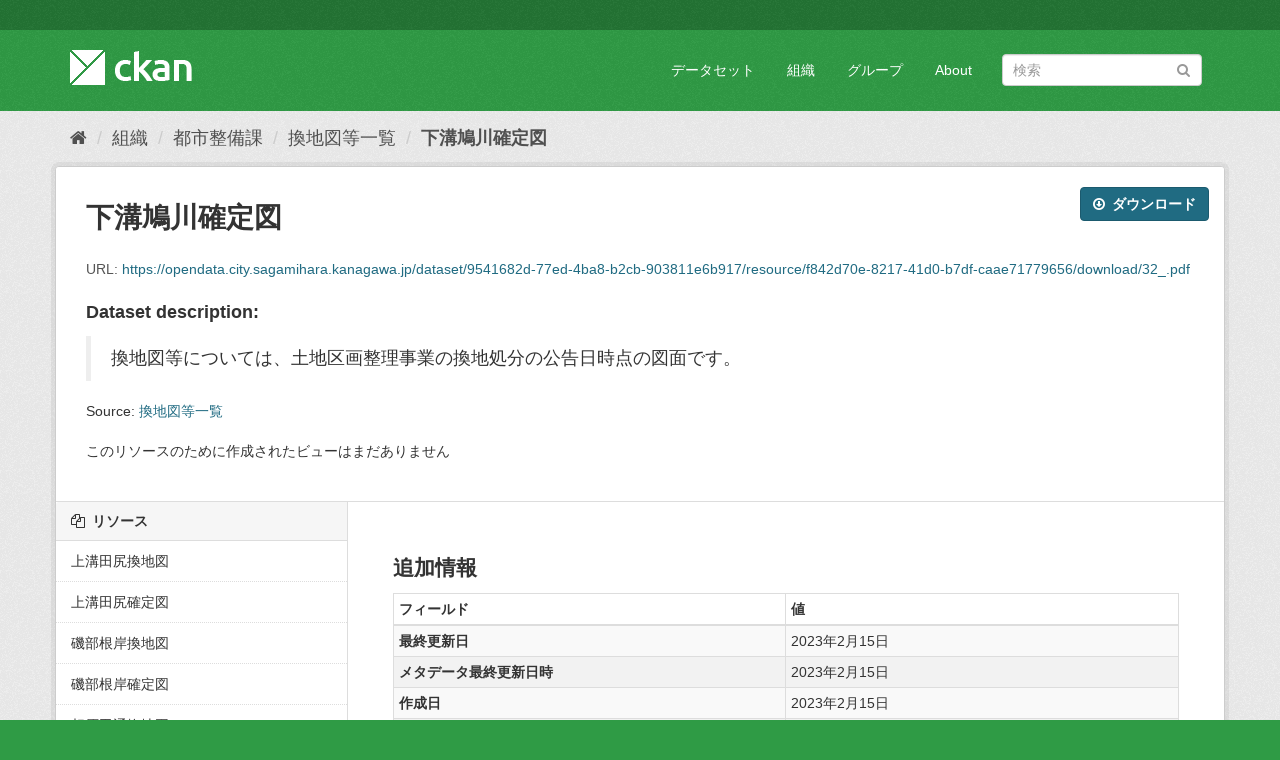

--- FILE ---
content_type: text/html; charset=utf-8
request_url: https://opendata.city.sagamihara.kanagawa.jp/dataset/toshiseibi/resource/f842d70e-8217-41d0-b7df-caae71779656
body_size: 35014
content:
<!DOCTYPE html>
<!--[if IE 9]> <html lang="ja" class="ie9"> <![endif]-->
<!--[if gt IE 8]><!--> <html lang="ja"> <!--<![endif]-->
  <head>
    <meta charset="utf-8" />
      <meta name="generator" content="ckan 2.9.3" />
      <meta name="viewport" content="width=device-width, initial-scale=1.0">
    <title>換地図等一覧 - 下溝鳩川確定図 - 相模原市オープンデータカタログサイト</title>

    
    <link rel="shortcut icon" href="/base/images/ckan.ico" />
    
      
      
      
      
    

    
      
      
    
  
  <meta property="og:title" content="換地図等一覧 - 下溝鳩川確定図 - 相模原市オープンデータカタログサイト">
  <meta property="og:description" content="換地図等については、土地区画整理事業の換地処分の公告日時点の図面です。">


    
    <link href="/webassets/base/28d0989c_green.css" rel="stylesheet"/>
    
  </head>

  
  <body data-site-root="https://opendata.city.sagamihara.kanagawa.jp/" data-locale-root="https://opendata.city.sagamihara.kanagawa.jp/" >

    
    <div class="sr-only sr-only-focusable"><a href="#content">スキップして内容へ</a></div>
  

  
     
<div class="account-masthead">
  <div class="container">
     
   
  </div>
</div>

<header class="navbar navbar-static-top masthead">
    
  <div class="container">
    <div class="navbar-right">
      <button data-target="#main-navigation-toggle" data-toggle="collapse" class="navbar-toggle collapsed" type="button" aria-label="expand or collapse" aria-expanded="false">
        <span class="sr-only">Toggle navigation</span>
        <span class="fa fa-bars"></span>
      </button>
    </div>
    <hgroup class="header-image navbar-left">
       
      <a class="logo" href="/"><img src="/base/images/ckan-logo.png" alt="相模原市オープンデータカタログサイト" title="相模原市オープンデータカタログサイト" /></a>
       
    </hgroup>

    <div class="collapse navbar-collapse" id="main-navigation-toggle">
      
      <nav class="section navigation">
        <ul class="nav nav-pills">
            
		<li><a href="/dataset/">データセット</a></li><li><a href="/organization/">組織</a></li><li><a href="/group/">グループ</a></li><li><a href="/about">About</a></li>
	    
        </ul>
      </nav>
       
      <form class="section site-search simple-input" action="/dataset/" method="get">
        <div class="field">
          <label for="field-sitewide-search">データセットを検索</label>
          <input id="field-sitewide-search" type="text" class="form-control" name="q" placeholder="検索" aria-label="データセット検索"/>
          <button class="btn-search" type="submit" aria-label="Submit"><i class="fa fa-search"></i></button>
        </div>
      </form>
      
    </div>
  </div>
</header>

  
    <div class="main">
      <div id="content" class="container">
        
          
            <div class="flash-messages">
              
                
              
            </div>
          

          
            <div class="toolbar" role="navigation" aria-label="Breadcrumb">
              
                
                  <ol class="breadcrumb">
                    
<!-- Snippet snippets/home_breadcrumb_item.html start -->

<li class="home"><a href="/" aria-label="ホーム"><i class="fa fa-home"></i><span> ホーム</span></a></li>
<!-- Snippet snippets/home_breadcrumb_item.html end -->

                    
  
  
    
    
      
      
      <li><a href="/organization/">組織</a></li>
      <li><a href="/organization/d0017">都市整備課</a></li>
    
    <li><a href="/dataset/toshiseibi">換地図等一覧</a></li>
  

  <li class="active"><a href="">下溝鳩川確定図</a></li>

                  </ol>
                
              
            </div>
          

          <div class="row wrapper">
            
            
  
    <section class="module module-resource" role="complementary">
      
      <div class="module-content">
        <div class="actions">
          
          <ul>
            
            
            
              <li>
                <div class="btn-group">
                <a class="btn btn-primary resource-url-analytics resource-type-None" href="https://opendata.city.sagamihara.kanagawa.jp/dataset/9541682d-77ed-4ba8-b2cb-903811e6b917/resource/f842d70e-8217-41d0-b7df-caae71779656/download/32_.pdf">
                  
                    <i class="fa fa-arrow-circle-o-down"></i> ダウンロード
                  
                </a>
                
                  
                
                </div>
              </li>
            
            
          </ul>
          
        </div>
        
          
            
          
          <h1 class="page-heading">下溝鳩川確定図</h1>
          
            
              <p class="text-muted ellipsis">URL: <a class="resource-url-analytics" href="https://opendata.city.sagamihara.kanagawa.jp/dataset/9541682d-77ed-4ba8-b2cb-903811e6b917/resource/f842d70e-8217-41d0-b7df-caae71779656/download/32_.pdf" title="https://opendata.city.sagamihara.kanagawa.jp/dataset/9541682d-77ed-4ba8-b2cb-903811e6b917/resource/f842d70e-8217-41d0-b7df-caae71779656/download/32_.pdf">https://opendata.city.sagamihara.kanagawa.jp/dataset/9541682d-77ed-4ba8-b2cb-903811e6b917/resource/f842d70e-8217-41d0-b7df-caae71779656/download/32_.pdf</a></p>
            
          
          <div class="prose notes" property="rdfs:label">
            
            
              <h3>Dataset description:</h3>
              <blockquote>換地図等については、土地区画整理事業の換地処分の公告日時点の図面です。</blockquote>
              <p>Source: <a href="/dataset/toshiseibi">換地図等一覧</a>
            
          </div>
        
      
      
      
        
          
          
<!-- Snippet package/snippets/resource_views_list.html start -->


<!-- Snippet package/snippets/resource_views_list.html end -->

        
          
            <div class="resource-view">
              
              
              
                
                <div class="data-viewer-info">
                  <p>このリソースのために作成されたビューはまだありません</p>
                  
                </div>
              
            </div>
          
        </div>
      
      
      
      
    </section>
  


            
              <aside class="secondary col-sm-3">
                
                

  
    
<!-- Snippet package/snippets/resources.html start -->



  
    <section class="module module-narrow resources">
      
        
          <h2 class="module-heading"><i class="fa fa-files-o"></i> リソース</h2>
        
        
          <ul class="list-unstyled nav nav-simple">
            
              <li class="nav-item">
                <a href="/dataset/toshiseibi/resource/7d3016c8-9619-4da4-b1e0-a9dfa122d665?inner_span=True">上溝田尻換地図</a>
              </li>
            
              <li class="nav-item">
                <a href="/dataset/toshiseibi/resource/67a29e1a-c254-410a-86be-d9e081383491?inner_span=True">上溝田尻確定図</a>
              </li>
            
              <li class="nav-item">
                <a href="/dataset/toshiseibi/resource/4916f2ca-32f5-4ff1-a9aa-41ca0a044829?inner_span=True">磯部根岸換地図</a>
              </li>
            
              <li class="nav-item">
                <a href="/dataset/toshiseibi/resource/a2b2ac1c-b627-4a9c-a7e1-39bd821b7fcc?inner_span=True">磯部根岸確定図</a>
              </li>
            
              <li class="nav-item">
                <a href="/dataset/toshiseibi/resource/3c0c2058-7b3d-4560-bfc5-8da8e917d62c?inner_span=True">相原田通換地図</a>
              </li>
            
              <li class="nav-item">
                <a href="/dataset/toshiseibi/resource/c01a89de-fd6f-4448-a748-49aaf6531934?inner_span=True">相原田通確定図</a>
              </li>
            
              <li class="nav-item">
                <a href="/dataset/toshiseibi/resource/6104e110-8aaa-43b5-aa5a-b83f917d795a?inner_span=True">相原二本松換地図</a>
              </li>
            
              <li class="nav-item">
                <a href="/dataset/toshiseibi/resource/6c181504-358a-4662-ab53-d898680694fa?inner_span=True">相原二本松確定図</a>
              </li>
            
              <li class="nav-item">
                <a href="/dataset/toshiseibi/resource/e7c2302d-1db7-4c04-84a6-6210a1431015?inner_span=True">相原田ノ上換地図</a>
              </li>
            
              <li class="nav-item">
                <a href="/dataset/toshiseibi/resource/a5dc956a-faaa-4b0b-952b-5ae4d31372d6?inner_span=True">相原田ノ上確定図</a>
              </li>
            
              <li class="nav-item">
                <a href="/dataset/toshiseibi/resource/f5acf283-db7d-4240-b080-3fccc5daa3f3?inner_span=True">新戸下坂上換地図</a>
              </li>
            
              <li class="nav-item">
                <a href="/dataset/toshiseibi/resource/61cd3150-9e7f-4792-84c8-284059498296?inner_span=True">新戸下坂上確定図</a>
              </li>
            
              <li class="nav-item">
                <a href="/dataset/toshiseibi/resource/fc11e8d3-3c32-4dae-812b-6d3d00e6c323?inner_span=True">小山矢掛換地図</a>
              </li>
            
              <li class="nav-item">
                <a href="/dataset/toshiseibi/resource/292f7afa-f8af-4e62-8100-d1fa5a5115a9?inner_span=True">小山矢掛確定図</a>
              </li>
            
              <li class="nav-item">
                <a href="/dataset/toshiseibi/resource/8e3b937a-1cde-4dcd-b57b-677e9d902e4f?inner_span=True">相原下九沢換地図</a>
              </li>
            
              <li class="nav-item">
                <a href="/dataset/toshiseibi/resource/e63f6817-a664-43d1-a3a2-36e2f2eec4a1?inner_span=True">相原下九沢確定図</a>
              </li>
            
              <li class="nav-item">
                <a href="/dataset/toshiseibi/resource/348cd81e-6218-41c9-81b7-5475ab30ee1b?inner_span=True">下溝中丸換地図</a>
              </li>
            
              <li class="nav-item">
                <a href="/dataset/toshiseibi/resource/32d96ae5-6191-45d8-b8d9-78b4700f8b1b?inner_span=True">下溝中丸確定図</a>
              </li>
            
              <li class="nav-item">
                <a href="/dataset/toshiseibi/resource/a2454405-8e8b-4eb2-99fb-45e96fe6c9ed?inner_span=True">当麻薊ヶ谷換地図</a>
              </li>
            
              <li class="nav-item">
                <a href="/dataset/toshiseibi/resource/39f7e8b3-57fc-4f5c-9bc3-a22adf2240b9?inner_span=True">当麻薊ヶ谷確定図</a>
              </li>
            
              <li class="nav-item">
                <a href="/dataset/toshiseibi/resource/a8de4874-f9b5-4454-8a76-69676c35f6e2?inner_span=True">古淵換地図</a>
              </li>
            
              <li class="nav-item">
                <a href="/dataset/toshiseibi/resource/7ca71489-f80e-4d5b-a96c-0dc7cfb2e733?inner_span=True">古淵確定図１</a>
              </li>
            
              <li class="nav-item">
                <a href="/dataset/toshiseibi/resource/615cadd6-e9b7-4d1a-b1be-3cee4ffd5ef3?inner_span=True">古淵確定図2</a>
              </li>
            
              <li class="nav-item">
                <a href="/dataset/toshiseibi/resource/f28b070a-7ede-4810-affb-8e21c084d549?inner_span=True">川尻水源確定図</a>
              </li>
            
              <li class="nav-item">
                <a href="/dataset/toshiseibi/resource/eec7f225-0014-4473-bbf2-76e84ec3b086?inner_span=True">下溝下原西換地図</a>
              </li>
            
              <li class="nav-item">
                <a href="/dataset/toshiseibi/resource/fb554845-9465-4910-be73-8bc698845c8c?inner_span=True">下溝下原西確定図</a>
              </li>
            
              <li class="nav-item">
                <a href="/dataset/toshiseibi/resource/d0ca1fc2-6d74-457c-b915-4ac4bf945631?inner_span=True">下森鹿島換地図</a>
              </li>
            
              <li class="nav-item">
                <a href="/dataset/toshiseibi/resource/5d836f42-8f57-4214-a339-8c25d0dad381?inner_span=True">下森鹿島確定図</a>
              </li>
            
              <li class="nav-item">
                <a href="/dataset/toshiseibi/resource/d85f006c-16f3-40b3-8e99-b8be69a04975?inner_span=True">川尻原宿確定図</a>
              </li>
            
              <li class="nav-item">
                <a href="/dataset/toshiseibi/resource/29f5fdd4-30b6-417c-97b0-ffd48cbdcdd5?inner_span=True">田名塩田原換地図</a>
              </li>
            
              <li class="nav-item">
                <a href="/dataset/toshiseibi/resource/8bf86b8e-ca66-4261-ad18-f638170c8c17?inner_span=True">田名塩田原確定図</a>
              </li>
            
              <li class="nav-item active">
                <a href="/dataset/toshiseibi/resource/f842d70e-8217-41d0-b7df-caae71779656?inner_span=True">下溝鳩川確定図</a>
              </li>
            
              <li class="nav-item">
                <a href="/dataset/toshiseibi/resource/096c63e5-7686-40f4-8501-694e40e86077?inner_span=True">下溝鳩川換地図</a>
              </li>
            
              <li class="nav-item">
                <a href="/dataset/toshiseibi/resource/751b70b8-d76c-48cc-a98e-f75c7c1522a9?inner_span=True">上溝四ツ谷換地図</a>
              </li>
            
              <li class="nav-item">
                <a href="/dataset/toshiseibi/resource/c7095e68-620c-4d6e-b8a8-9fd4fc1031cc?inner_span=True">上溝四ツ谷確定図</a>
              </li>
            
              <li class="nav-item">
                <a href="/dataset/toshiseibi/resource/7a1ac512-aab7-42da-b4fe-36a5c0203cd4?inner_span=True">しおだ換地図</a>
              </li>
            
              <li class="nav-item">
                <a href="/dataset/toshiseibi/resource/5976c07e-31a7-47d3-9111-591680efd388?inner_span=True">しおだ確定図</a>
              </li>
            
              <li class="nav-item">
                <a href="/dataset/toshiseibi/resource/503328bb-6155-4e27-a6e8-3373375ef3f5?inner_span=True">下溝上谷開戸換地図</a>
              </li>
            
              <li class="nav-item">
                <a href="/dataset/toshiseibi/resource/0ba34d74-4bb7-43b6-a124-1c9c2e7d7f94?inner_span=True">下溝上谷開戸確定図</a>
              </li>
            
              <li class="nav-item">
                <a href="/dataset/toshiseibi/resource/76c4f015-07f4-472d-9a29-e7da603bbbe1?inner_span=True">川尻向原確定図</a>
              </li>
            
              <li class="nav-item">
                <a href="/dataset/toshiseibi/resource/4ad66800-4697-40c5-853d-9fdacd415fcd?inner_span=True">相原5丁目換地図</a>
              </li>
            
              <li class="nav-item">
                <a href="/dataset/toshiseibi/resource/ce901189-f87e-4239-8b75-4f71457831cc?inner_span=True">相原5丁目確定図</a>
              </li>
            
              <li class="nav-item">
                <a href="/dataset/toshiseibi/resource/1df0e887-fe43-4e8f-ae80-0717937c1b9f?inner_span=True">相原4丁目換地図</a>
              </li>
            
              <li class="nav-item">
                <a href="/dataset/toshiseibi/resource/f27afadd-1abc-4a41-aa60-02f7cbbb81b6?inner_span=True">相原４丁目確定図</a>
              </li>
            
              <li class="nav-item">
                <a href="/dataset/toshiseibi/resource/441ea90f-cf21-4856-9f32-2bd3c2039576?inner_span=True">上鶴間道正山換地図</a>
              </li>
            
              <li class="nav-item">
                <a href="/dataset/toshiseibi/resource/19680dab-73ca-4f16-a926-07afe215fc1b?inner_span=True">上鶴間道正山確定図</a>
              </li>
            
              <li class="nav-item">
                <a href="/dataset/toshiseibi/resource/e0c609f6-0d8b-411a-9a58-de076c2f9f9e?inner_span=True">当麻宿換地図</a>
              </li>
            
              <li class="nav-item">
                <a href="/dataset/toshiseibi/resource/91df975b-c153-47f6-9647-a71929533ed2?inner_span=True">当麻宿確定図</a>
              </li>
            
              <li class="nav-item">
                <a href="/dataset/toshiseibi/resource/4f9cb886-9fcd-4dda-9d12-02c7188922d1?inner_span=True">下溝下中丸換地図</a>
              </li>
            
              <li class="nav-item">
                <a href="/dataset/toshiseibi/resource/ef5a1296-e62c-4d5e-8c1a-6849acdda44b?inner_span=True">下溝下中丸確定図</a>
              </li>
            
              <li class="nav-item">
                <a href="/dataset/toshiseibi/resource/107461f1-7941-4546-a4be-be3157a4301e?inner_span=True">下溝溝開戸換地図</a>
              </li>
            
              <li class="nav-item">
                <a href="/dataset/toshiseibi/resource/313234f0-5cf8-4243-b3a3-c5231d45cf77?inner_span=True">下溝溝開戸確定図</a>
              </li>
            
              <li class="nav-item">
                <a href="/dataset/toshiseibi/resource/c10568e3-8427-41ab-b8a2-dd00ba0aa29e?inner_span=True">下溝上中丸換地図</a>
              </li>
            
              <li class="nav-item">
                <a href="/dataset/toshiseibi/resource/8613d7d9-fc13-4596-8f60-9e533b95a84c?inner_span=True">下溝上中丸確定図</a>
              </li>
            
              <li class="nav-item">
                <a href="/dataset/toshiseibi/resource/54319a24-ff52-4308-b097-60a492b63c47?inner_span=True">下溝袋沢換地図</a>
              </li>
            
              <li class="nav-item">
                <a href="/dataset/toshiseibi/resource/7a1b0d38-7c3d-451b-b5b3-afbae8e5999d?inner_span=True">下溝袋沢確定図</a>
              </li>
            
              <li class="nav-item">
                <a href="/dataset/toshiseibi/resource/1fa2dfc9-9ce7-427b-9bd1-c82e2ead2a77?inner_span=True">橋本換地確定図</a>
              </li>
            
              <li class="nav-item">
                <a href="/dataset/toshiseibi/resource/5d3f496b-f80d-4aa0-ab57-99995c1dc231?inner_span=True">元橋本換地確定図</a>
              </li>
            
              <li class="nav-item">
                <a href="/dataset/toshiseibi/resource/5bb8915c-8294-4b0f-b10c-10bdcfd93622?inner_span=True">小山三谷換地確定図</a>
              </li>
            
              <li class="nav-item">
                <a href="/dataset/toshiseibi/resource/895af69d-41e9-4807-969d-3c71e63336fd?inner_span=True">川尻大島界換地図</a>
              </li>
            
              <li class="nav-item">
                <a href="/dataset/toshiseibi/resource/732e7caa-d4fe-41ba-a76f-6336ef2da0da?inner_span=True">川尻大島界確定図</a>
              </li>
            
              <li class="nav-item">
                <a href="/dataset/toshiseibi/resource/caff01b2-8f59-4e41-aa63-f343eefa14e3?inner_span=True">田尻石橋換地図</a>
              </li>
            
              <li class="nav-item">
                <a href="/dataset/toshiseibi/resource/c1b8c06b-c3c8-4142-a7e2-73799f6ee856?inner_span=True">田尻石橋確定図</a>
              </li>
            
              <li class="nav-item">
                <a href="/dataset/toshiseibi/resource/82832fdf-0e1e-445a-9e23-a0379ffe5715?inner_span=True">田名新宿換地図</a>
              </li>
            
              <li class="nav-item">
                <a href="/dataset/toshiseibi/resource/0353a0ba-e907-4adb-9ac6-48616e3116d0?inner_span=True">田名新宿確定図</a>
              </li>
            
              <li class="nav-item">
                <a href="/dataset/toshiseibi/resource/4aa88079-e91e-4182-ae73-87fea744b47d?inner_span=True">当麻九坊院換地図</a>
              </li>
            
              <li class="nav-item">
                <a href="/dataset/toshiseibi/resource/cdac8d96-e1a3-4a68-8a81-24aacb3d576f?inner_span=True">当麻九坊院確定図</a>
              </li>
            
              <li class="nav-item">
                <a href="/dataset/toshiseibi/resource/faf20731-994c-4974-b849-fcde1c11a22e?inner_span=True">当麻東原換地図</a>
              </li>
            
              <li class="nav-item">
                <a href="/dataset/toshiseibi/resource/77578286-2ee7-43a6-9d60-97d64a0af447?inner_span=True">当麻東原確定図</a>
              </li>
            
              <li class="nav-item">
                <a href="/dataset/toshiseibi/resource/48fd4fd7-e055-4186-85b4-6063dff06919?inner_span=True">緑が丘換地図</a>
              </li>
            
              <li class="nav-item">
                <a href="/dataset/toshiseibi/resource/6e486325-38d8-4436-9725-7ba064f864c4?inner_span=True">緑が丘確定図</a>
              </li>
            
              <li class="nav-item">
                <a href="/dataset/toshiseibi/resource/04960670-12ef-45b2-804b-02763226928e?inner_span=True">花ヶ谷戸換地図</a>
              </li>
            
              <li class="nav-item">
                <a href="/dataset/toshiseibi/resource/6f6885d9-800c-4415-9c0a-78f6ac90d1dd?inner_span=True">花ヶ谷戸確定図</a>
              </li>
            
          </ul>
        
      
    </section>
  

<!-- Snippet package/snippets/resources.html end -->

  

  
    
<!-- Snippet snippets/social.html start -->


  <section class="module module-narrow social">
    
      <h2 class="module-heading"><i class="fa fa-share-square-o"></i> ソーシャル</h2>
    
    
      <ul class="nav nav-simple">
        <li class="nav-item"><a href="https://twitter.com/share?url=https://opendata.city.sagamihara.kanagawa.jp/dataset/toshiseibi/resource/f842d70e-8217-41d0-b7df-caae71779656" target="_blank"><i class="fa fa-twitter-square"></i> Twitter</a></li>
        <li class="nav-item"><a href="https://www.facebook.com/sharer.php?u=https://opendata.city.sagamihara.kanagawa.jp/dataset/toshiseibi/resource/f842d70e-8217-41d0-b7df-caae71779656" target="_blank"><i class="fa fa-facebook-square"></i> Facebook</a></li>
      </ul>
    
  </section>

<!-- Snippet snippets/social.html end -->

  

              </aside>
            

            
              <div class="primary col-sm-9 col-xs-12" role="main">
                
                
  
    
      <section class="module">
        
        <div class="module-content">
          <h2>追加情報</h2>
          <table class="table table-striped table-bordered table-condensed" data-module="table-toggle-more">
            <thead>
              <tr>
                <th scope="col">フィールド</th>
                <th scope="col">値</th>
              </tr>
            </thead>
            <tbody>
              <tr>
                <th scope="row">最終更新日</th>
                <td>2023年2月15日</td>
              </tr>
              <tr>
                <th scope="row">メタデータ最終更新日時</th>
                <td>2023年2月15日</td>
              </tr>
              <tr>
                <th scope="row">作成日</th>
                <td>2023年2月15日</td>
              </tr>
              <tr>
                <th scope="row">データ形式</th>
                <td>PDF</td>
              </tr>
              <tr>
                <th scope="row">ライセンス</th>
                <td>
<!-- Snippet snippets/license.html start -->



  
    
  
    <a href="http://www.opendefinition.org/licenses/cc-by" rel="dc:rights">クリエイティブ・コモンズ 表示</a>
  

  

<!-- Snippet snippets/license.html end -->
</td>
              </tr>
              
                
              
                
              
                
                  <tr class="toggle-more"><th scope="row">Id</th><td>f842d70e-8217-41d0-b7df-caae71779656</td></tr>
                
              
                
              
                
              
                
                  <tr class="toggle-more"><th scope="row">Mimetype</th><td>application/pdf</td></tr>
                
              
                
                  <tr class="toggle-more"><th scope="row">On same domain</th><td>True</td></tr>
                
              
                
                  <tr class="toggle-more"><th scope="row">Package id</th><td>9541682d-77ed-4ba8-b2cb-903811e6b917</td></tr>
                
              
                
                  <tr class="toggle-more"><th scope="row">Position</th><td>31</td></tr>
                
              
                
                  <tr class="toggle-more"><th scope="row">Size</th><td>2.3 MiB</td></tr>
                
              
                
                  <tr class="toggle-more"><th scope="row">State</th><td>active</td></tr>
                
              
                
                  <tr class="toggle-more"><th scope="row">Url type</th><td>upload</td></tr>
                
              
            </tbody>
          </table>
        </div>
        
      </section>
    
  

              </div>
            
          </div>
        
      </div>
    </div>
  
    <footer class="site-footer">
  <div class="container">
    
    <div class="row">
      <div class="col-md-8 footer-links">
        
          <ul class="list-unstyled">
            
              <li><a href="/about">About 相模原市オープンデータカタログサイト</a></li>
            
          </ul>
          <ul class="list-unstyled">
            
              
              <li><a href="http://docs.ckan.org/en/2.9/api/">CKAN API</a></li>
              <li><a href="http://www.ckan.org/">CKANアソシエーション</a></li>
              <li><a href="http://www.opendefinition.org/okd/"><img src="/base/images/od_80x15_blue.png" alt="Open Data"></a></li>
            
          </ul>
        
      </div>
      <div class="col-md-4 attribution">
        
          <p><strong>Powered by</strong> <a class="hide-text ckan-footer-logo" href="http://ckan.org">CKAN</a></p>
        
        
          
<!-- Snippet snippets/language_selector.html start -->

<form class="form-inline form-select lang-select" action="/util/redirect" data-module="select-switch" method="POST">
  <label for="field-lang-select">言語</label>
  <select id="field-lang-select" name="url" data-module="autocomplete" data-module-dropdown-class="lang-dropdown" data-module-container-class="lang-container">
    
      <option value="/ja/dataset/toshiseibi/resource/f842d70e-8217-41d0-b7df-caae71779656" selected="selected">
        日本語
      </option>
    
      <option value="/en/dataset/toshiseibi/resource/f842d70e-8217-41d0-b7df-caae71779656" >
        English
      </option>
    
      <option value="/pt_BR/dataset/toshiseibi/resource/f842d70e-8217-41d0-b7df-caae71779656" >
        português (Brasil)
      </option>
    
      <option value="/it/dataset/toshiseibi/resource/f842d70e-8217-41d0-b7df-caae71779656" >
        italiano
      </option>
    
      <option value="/cs_CZ/dataset/toshiseibi/resource/f842d70e-8217-41d0-b7df-caae71779656" >
        čeština (Česko)
      </option>
    
      <option value="/ca/dataset/toshiseibi/resource/f842d70e-8217-41d0-b7df-caae71779656" >
        català
      </option>
    
      <option value="/es/dataset/toshiseibi/resource/f842d70e-8217-41d0-b7df-caae71779656" >
        español
      </option>
    
      <option value="/fr/dataset/toshiseibi/resource/f842d70e-8217-41d0-b7df-caae71779656" >
        français
      </option>
    
      <option value="/el/dataset/toshiseibi/resource/f842d70e-8217-41d0-b7df-caae71779656" >
        Ελληνικά
      </option>
    
      <option value="/sv/dataset/toshiseibi/resource/f842d70e-8217-41d0-b7df-caae71779656" >
        svenska
      </option>
    
      <option value="/sr/dataset/toshiseibi/resource/f842d70e-8217-41d0-b7df-caae71779656" >
        српски
      </option>
    
      <option value="/no/dataset/toshiseibi/resource/f842d70e-8217-41d0-b7df-caae71779656" >
        norsk bokmål (Norge)
      </option>
    
      <option value="/sk/dataset/toshiseibi/resource/f842d70e-8217-41d0-b7df-caae71779656" >
        slovenčina
      </option>
    
      <option value="/fi/dataset/toshiseibi/resource/f842d70e-8217-41d0-b7df-caae71779656" >
        suomi
      </option>
    
      <option value="/ru/dataset/toshiseibi/resource/f842d70e-8217-41d0-b7df-caae71779656" >
        русский
      </option>
    
      <option value="/de/dataset/toshiseibi/resource/f842d70e-8217-41d0-b7df-caae71779656" >
        Deutsch
      </option>
    
      <option value="/pl/dataset/toshiseibi/resource/f842d70e-8217-41d0-b7df-caae71779656" >
        polski
      </option>
    
      <option value="/nl/dataset/toshiseibi/resource/f842d70e-8217-41d0-b7df-caae71779656" >
        Nederlands
      </option>
    
      <option value="/bg/dataset/toshiseibi/resource/f842d70e-8217-41d0-b7df-caae71779656" >
        български
      </option>
    
      <option value="/ko_KR/dataset/toshiseibi/resource/f842d70e-8217-41d0-b7df-caae71779656" >
        한국어 (대한민국)
      </option>
    
      <option value="/hu/dataset/toshiseibi/resource/f842d70e-8217-41d0-b7df-caae71779656" >
        magyar
      </option>
    
      <option value="/sl/dataset/toshiseibi/resource/f842d70e-8217-41d0-b7df-caae71779656" >
        slovenščina
      </option>
    
      <option value="/lv/dataset/toshiseibi/resource/f842d70e-8217-41d0-b7df-caae71779656" >
        latviešu
      </option>
    
      <option value="/am/dataset/toshiseibi/resource/f842d70e-8217-41d0-b7df-caae71779656" >
        አማርኛ
      </option>
    
      <option value="/ar/dataset/toshiseibi/resource/f842d70e-8217-41d0-b7df-caae71779656" >
        العربية
      </option>
    
      <option value="/da_DK/dataset/toshiseibi/resource/f842d70e-8217-41d0-b7df-caae71779656" >
        dansk (Danmark)
      </option>
    
      <option value="/en_AU/dataset/toshiseibi/resource/f842d70e-8217-41d0-b7df-caae71779656" >
        English (Australia)
      </option>
    
      <option value="/es_AR/dataset/toshiseibi/resource/f842d70e-8217-41d0-b7df-caae71779656" >
        español (Argentina)
      </option>
    
      <option value="/eu/dataset/toshiseibi/resource/f842d70e-8217-41d0-b7df-caae71779656" >
        euskara
      </option>
    
      <option value="/fa_IR/dataset/toshiseibi/resource/f842d70e-8217-41d0-b7df-caae71779656" >
        فارسی (ایران)
      </option>
    
      <option value="/gl/dataset/toshiseibi/resource/f842d70e-8217-41d0-b7df-caae71779656" >
        galego
      </option>
    
      <option value="/he/dataset/toshiseibi/resource/f842d70e-8217-41d0-b7df-caae71779656" >
        עברית
      </option>
    
      <option value="/hr/dataset/toshiseibi/resource/f842d70e-8217-41d0-b7df-caae71779656" >
        hrvatski
      </option>
    
      <option value="/id/dataset/toshiseibi/resource/f842d70e-8217-41d0-b7df-caae71779656" >
        Indonesia
      </option>
    
      <option value="/is/dataset/toshiseibi/resource/f842d70e-8217-41d0-b7df-caae71779656" >
        íslenska
      </option>
    
      <option value="/km/dataset/toshiseibi/resource/f842d70e-8217-41d0-b7df-caae71779656" >
        ខ្មែរ
      </option>
    
      <option value="/lt/dataset/toshiseibi/resource/f842d70e-8217-41d0-b7df-caae71779656" >
        lietuvių
      </option>
    
      <option value="/mk/dataset/toshiseibi/resource/f842d70e-8217-41d0-b7df-caae71779656" >
        македонски
      </option>
    
      <option value="/mn_MN/dataset/toshiseibi/resource/f842d70e-8217-41d0-b7df-caae71779656" >
        монгол (Монгол)
      </option>
    
      <option value="/ne/dataset/toshiseibi/resource/f842d70e-8217-41d0-b7df-caae71779656" >
        नेपाली
      </option>
    
      <option value="/pt_PT/dataset/toshiseibi/resource/f842d70e-8217-41d0-b7df-caae71779656" >
        português (Portugal)
      </option>
    
      <option value="/ro/dataset/toshiseibi/resource/f842d70e-8217-41d0-b7df-caae71779656" >
        română
      </option>
    
      <option value="/sq/dataset/toshiseibi/resource/f842d70e-8217-41d0-b7df-caae71779656" >
        shqip
      </option>
    
      <option value="/sr_Latn/dataset/toshiseibi/resource/f842d70e-8217-41d0-b7df-caae71779656" >
        srpski (latinica)
      </option>
    
      <option value="/th/dataset/toshiseibi/resource/f842d70e-8217-41d0-b7df-caae71779656" >
        ไทย
      </option>
    
      <option value="/tl/dataset/toshiseibi/resource/f842d70e-8217-41d0-b7df-caae71779656" >
        Filipino (Pilipinas)
      </option>
    
      <option value="/tr/dataset/toshiseibi/resource/f842d70e-8217-41d0-b7df-caae71779656" >
        Türkçe
      </option>
    
      <option value="/uk/dataset/toshiseibi/resource/f842d70e-8217-41d0-b7df-caae71779656" >
        українська
      </option>
    
      <option value="/uk_UA/dataset/toshiseibi/resource/f842d70e-8217-41d0-b7df-caae71779656" >
        українська (Україна)
      </option>
    
      <option value="/vi/dataset/toshiseibi/resource/f842d70e-8217-41d0-b7df-caae71779656" >
        Tiếng Việt
      </option>
    
      <option value="/zh_Hans_CN/dataset/toshiseibi/resource/f842d70e-8217-41d0-b7df-caae71779656" >
        中文 (简体, 中国)
      </option>
    
      <option value="/zh_Hant_TW/dataset/toshiseibi/resource/f842d70e-8217-41d0-b7df-caae71779656" >
        中文 (繁體, 台灣)
      </option>
    
  </select>
  <button class="btn btn-default js-hide" type="submit">Go</button>
</form>
<!-- Snippet snippets/language_selector.html end -->

        
      </div>
    </div>
    
  </div>

  
    
  
</footer>
  
  
  
  
  
    

      

    
    
    <link href="/webassets/vendor/f3b8236b_select2.css" rel="stylesheet"/>
<link href="/webassets/vendor/0b01aef1_font-awesome.css" rel="stylesheet"/>
    <script src="/webassets/vendor/d8ae4bed_jquery.js" type="text/javascript"></script>
<script src="/webassets/vendor/fb6095a0_vendor.js" type="text/javascript"></script>
<script src="/webassets/vendor/580fa18d_bootstrap.js" type="text/javascript"></script>
<script src="/webassets/base/5f5a82bb_main.js" type="text/javascript"></script>
<script src="/webassets/base/68ba4c08_ckan.js" type="text/javascript"></script>
  </body>
</html>